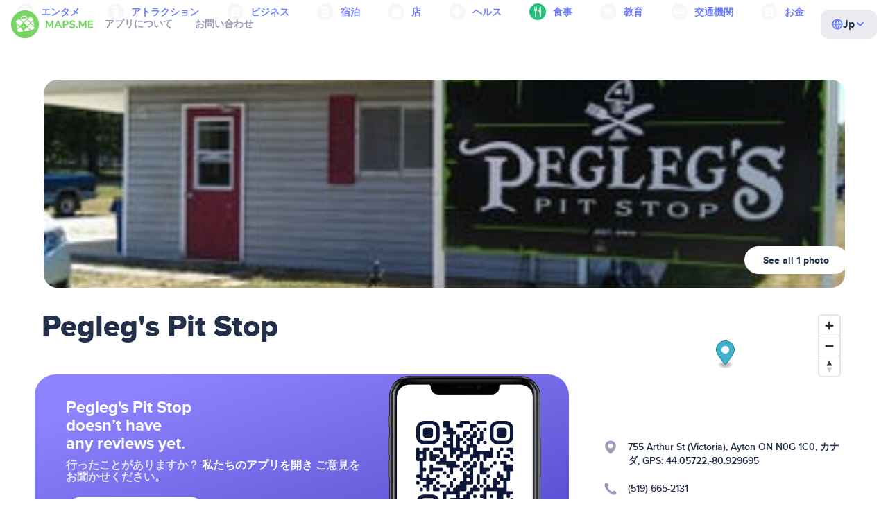

--- FILE ---
content_type: text/html;charset=UTF-8
request_url: https://ja.maps.me/catalog/food/amenity-fast_food/pegleg-s-pit-stop-4611686021423536901/
body_size: 72622
content:
<!DOCTYPE HTML>
<html>
<head>
    
    <meta http-equiv="Content-Type" content="text/html; charset=utf-8" />
    <meta
      name="viewport"
      content="width=device-width, initial-scale=1.0, maximum-scale=1.0, user-scalable=0"
    />

    <meta
      name="description"
      content="MAPS.MEでPegleg&#39;s Pit StopのレビューやカナダのAyton付近をチェックしよう - Google Android、Apple iPhone、iPad対応のオフライン地図。"
    />
    
    
    
    

    <link
      rel="apple-touch-icon"
      sizes="180x180"
      href="/img/favicon/apple-touch-icon.png"
    />
    <link
      rel="icon"
      type="image/png"
      sizes="32x32"
      href="/img/favicon/favicon-32x32.png"
    />
    <link
      rel="icon"
      type="image/png"
      sizes="16x16"
      href="/img/favicon/favicon-16x16.png"
    />
    <link rel="manifest" href="/img/favicon/site.webmanifest" />
    <link
      rel="mask-icon"
      href="/img/favicon/safari-pinned-tab.svg"
      color="#77d563"
    />
    <meta name="msapplication-TileColor" content="#00aba9" />
    <meta name="theme-color" content="#ffffff" />

    
    <title
    >ファーストフード： カナダのAyton付近のPegleg&#39;s Pit Stop： 0件のレビュー、住所、ウェブサイト - MAPS.ME</title>
    
    
    
    
    

    <!--Google-->
    <meta
      itemprop="name"
      content="MAPS.ME(MapsWithMe)は、iPhone、iPad、Android対応のオフラインで使用可能な詳細な世界地図"
    />
    <meta
      itemprop="description"
      content="MAPS.ME(MapsWithMe)は、世界を網羅したオフラインで使用な地図。アメリカ：ニューヨーク、サンフランシスコ、ワシントン。フランス：パリ。イタリア：ローマ、ヴェネツィア、リミニ。スペイン：バルセロナ、マドリード。日本、イギリス、トルコ、ロシア、インド。AndroidとiOSに対応。"
    />
    <meta itemprop="image" content="/img/logo.png" />
    <!--Twitter-->
    <meta name="twitter:card" content="summary" />
    <meta
      name="twitter:title"
      content="MAPS.ME(MapsWithMe)は、iPhone、iPad、Android対応のオフラインで使用可能な詳細な世界地図"
    />
    <meta
      name="twitter:description"
      content="MAPS.ME(MapsWithMe)は、世界を網羅したオフラインで使用な地図。アメリカ：ニューヨーク、サンフランシスコ、ワシントン。フランス：パリ。イタリア：ローマ、ヴェネツィア、リミニ。スペイン：バルセロナ、マドリード。日本、イギリス、トルコ、ロシア、インド。AndroidとiOSに対応。"
    />
    <meta name="twitter:image:src" content="/img/logo.png" />
    <!--Facebook-->
    <meta
      property="og:site_name"
      content="MAPS.ME(MapsWithMe)は、iPhone、iPad、Android対応のオフラインで使用可能な詳細な世界地図"
    />
    <meta
      property="og:description"
      content="MAPS.ME(MapsWithMe)は、世界を網羅したオフラインで使用な地図。アメリカ：ニューヨーク、サンフランシスコ、ワシントン。フランス：パリ。イタリア：ローマ、ヴェネツィア、リミニ。スペイン：バルセロナ、マドリード。日本、イギリス、トルコ、ロシア、インド。AndroidとiOSに対応。"
    />
    <meta property="og:image" content="/img/logo.png" />
    <meta
      property="og:title"
      content="MAPS.ME(MapsWithMe)は、iPhone、iPad、Android対応のオフラインで使用可能な詳細な世界地図"
    />
    <meta property="og:type" content="website" />
    <meta property="og:url" content="https://ja.maps.me" />
    <link
      rel="alternate"
      hreflang="en"
      href="https://maps.me/catalog/food/amenity-fast_food/pegleg-s-pit-stop-4611686021423536901/"
    /><link
      rel="alternate"
      hreflang="ar"
      href="https://ae.maps.me/catalog/food/amenity-fast_food/pegleg-s-pit-stop-4611686021423536901/"
    /><link
      rel="alternate"
      hreflang="pt-br"
      href="https://br.maps.me/catalog/food/amenity-fast_food/pegleg-s-pit-stop-4611686021423536901/"
    /><link
      rel="alternate"
      hreflang="fr"
      href="https://fr.maps.me/catalog/food/amenity-fast_food/pegleg-s-pit-stop-4611686021423536901/"
    /><link
      rel="alternate"
      hreflang="de"
      href="https://de.maps.me/catalog/food/amenity-fast_food/pegleg-s-pit-stop-4611686021423536901/"
    /><link
      rel="alternate"
      hreflang="it"
      href="https://it.maps.me/catalog/food/amenity-fast_food/pegleg-s-pit-stop-4611686021423536901/"
    /><link
      rel="alternate"
      hreflang="ru"
      href="https://ru.maps.me/catalog/food/amenity-fast_food/pegleg-s-pit-stop-4611686021423536901/"
    /><link
      rel="alternate"
      hreflang="zh"
      href="https://cn.maps.me/catalog/food/amenity-fast_food/pegleg-s-pit-stop-4611686021423536901/"
    /><link
      rel="alternate"
      hreflang="zf"
      href="https://zf.maps.me/catalog/food/amenity-fast_food/pegleg-s-pit-stop-4611686021423536901/"
    /><link
      rel="alternate"
      hreflang="es"
      href="https://es.maps.me/catalog/food/amenity-fast_food/pegleg-s-pit-stop-4611686021423536901/"
    /><link
      rel="alternate"
      hreflang="tr"
      href="https://tr.maps.me/catalog/food/amenity-fast_food/pegleg-s-pit-stop-4611686021423536901/"
    /><link
      rel="alternate"
      hreflang="hi"
      href="https://hi.maps.me/catalog/food/amenity-fast_food/pegleg-s-pit-stop-4611686021423536901/"
    /><link
      rel="alternate"
      hreflang="vi"
      href="https://vn.maps.me/catalog/food/amenity-fast_food/pegleg-s-pit-stop-4611686021423536901/"
    /><link
      rel="alternate"
      hreflang="ja"
      href="https://ja.maps.me/catalog/food/amenity-fast_food/pegleg-s-pit-stop-4611686021423536901/"
    /><link
      rel="alternate"
      hreflang="ko"
      href="https://ko.maps.me/catalog/food/amenity-fast_food/pegleg-s-pit-stop-4611686021423536901/"
    />
    
    <!--social end-->

    <link
      href="/css/light-theme.css"
      rel="stylesheet"
      type="text/css"
    />
    

    <link href="/css/style.css" rel="stylesheet" type="text/css" />
    <link href="/css/mobile.css" rel="stylesheet" type="text/css" />
    <link href="/css/header.css" rel="stylesheet" type="text/css" />
    <meta property="og:test" content="light" />

    <!-- Google Tag Manager -->
    <script>
      (function (w, d, s, l, i) {
        w[l] = w[l] || [];
        w[l].push({
          "gtm.start": new Date().getTime(),
          event: "gtm.js",
        });
        var f = d.getElementsByTagName(s)[0],
          j = d.createElement(s),
          dl = l != "dataLayer" ? "&l=" + l : "";
        j.async = true;
        j.src = "https://www.googletagmanager.com/gtm.js?id=" + i + dl;
        f.parentNode.insertBefore(j, f);
      })(window, document, "script", "dataLayer", "GTM-T43L9CP");
    </script>
    <!-- End Google Tag Manager -->
    <script
      src="//geoip-js.com/js/apis/geoip2/v2.1/geoip2.js"
      type="text/javascript"
    ></script>
  
    <script src="https://api.mapbox.com/mapbox-gl-js/v1.12.0/mapbox-gl.js"></script>
    <link href="https://api.mapbox.com/mapbox-gl-js/v1.12.0/mapbox-gl.css" rel="stylesheet"/>
</head>
<body class="theme-light" >
<div class="mainwrap">
    <div class="top-content">
        <header
    class="page-header"
  >
    <div class="page-header-content-wrapper">
      <div class="page-header-left-side">
        <a
          class="page-header-logo page-header-logo--long"
          href="/"
          ><img src="/img/logo-full.svg" alt="Maps.me" />
        </a>
        <a
          class="page-header-logo page-header-logo--short"
          href="/"
          ><img src="/img/logo.svg" alt="Maps.me" />
        </a>
        <div class="page-header-navigation js-page-header-navigation">
          <div
            class="page-header-languages page-header-languages--mobile js-page-header-languages-block"
          >
            <div
              class="page-header-languages-current js-page-header-languages-current"
            >
              <div>
                <img src="/img/globe.svg" />
                <div>Jp</div>
              </div>
              <img class="chevron" src="/img/chevron-up.svg" />
            </div>
            <div class="page-header-back js-page-header-languages-current">
              <img src="/img/chevron-left.svg" />
              Menu
            </div>
            <div class="page-header-languages-list">
              <a
                class="filters-check"
                href="https://maps.me/catalog/food/amenity-fast_food/pegleg-s-pit-stop-4611686021423536901/"
              >
                <span class="checkbox"></span
                ><span>English</span>
              </a><a
                class="filters-check"
                href="https://ae.maps.me/catalog/food/amenity-fast_food/pegleg-s-pit-stop-4611686021423536901/"
              >
                <span class="checkbox"></span
                ><span>Arabic</span>
              </a><a
                class="filters-check"
                href="https://br.maps.me/catalog/food/amenity-fast_food/pegleg-s-pit-stop-4611686021423536901/"
              >
                <span class="checkbox"></span
                ><span>Brazil</span>
              </a><a
                class="filters-check"
                href="https://fr.maps.me/catalog/food/amenity-fast_food/pegleg-s-pit-stop-4611686021423536901/"
              >
                <span class="checkbox"></span
                ><span>French</span>
              </a><a
                class="filters-check"
                href="https://de.maps.me/catalog/food/amenity-fast_food/pegleg-s-pit-stop-4611686021423536901/"
              >
                <span class="checkbox"></span
                ><span>German</span>
              </a><a
                class="filters-check"
                href="https://it.maps.me/catalog/food/amenity-fast_food/pegleg-s-pit-stop-4611686021423536901/"
              >
                <span class="checkbox"></span
                ><span>Italian</span>
              </a><a
                class="filters-check"
                href="https://ru.maps.me/catalog/food/amenity-fast_food/pegleg-s-pit-stop-4611686021423536901/"
              >
                <span class="checkbox"></span
                ><span>Russian</span>
              </a><a
                class="filters-check"
                href="https://cn.maps.me/catalog/food/amenity-fast_food/pegleg-s-pit-stop-4611686021423536901/"
              >
                <span class="checkbox"></span
                ><span>Simplified China</span>
              </a><a
                class="filters-check"
                href="https://zf.maps.me/catalog/food/amenity-fast_food/pegleg-s-pit-stop-4611686021423536901/"
              >
                <span class="checkbox"></span
                ><span>Traditional China</span>
              </a><a
                class="filters-check"
                href="https://es.maps.me/catalog/food/amenity-fast_food/pegleg-s-pit-stop-4611686021423536901/"
              >
                <span class="checkbox"></span
                ><span>Spanish</span>
              </a><a
                class="filters-check"
                href="https://tr.maps.me/catalog/food/amenity-fast_food/pegleg-s-pit-stop-4611686021423536901/"
              >
                <span class="checkbox"></span
                ><span>Turkey</span>
              </a><a
                class="filters-check"
                href="https://hi.maps.me/catalog/food/amenity-fast_food/pegleg-s-pit-stop-4611686021423536901/"
              >
                <span class="checkbox"></span
                ><span>India</span>
              </a><a
                class="filters-check"
                href="https://vn.maps.me/catalog/food/amenity-fast_food/pegleg-s-pit-stop-4611686021423536901/"
              >
                <span class="checkbox"></span
                ><span>Vietnam</span>
              </a><a
                class="filters-check active"
                href="https://ja.maps.me/catalog/food/amenity-fast_food/pegleg-s-pit-stop-4611686021423536901/"
              >
                <span class="checkbox"></span
                ><span>Japanese</span>
              </a><a
                class="filters-check"
                href="https://ko.maps.me/catalog/food/amenity-fast_food/pegleg-s-pit-stop-4611686021423536901/"
              >
                <span class="checkbox"></span
                ><span>Korean</span>
              </a>
            </div>
          </div>
          <ul class="js-navigation-list">
            <li
            >
              <a
                class="link"
                href="/app/"
                >アプリについて</a
              >
              <img src="/img/chevron-nav.svg" />
            </li>
            <li
            >
              <a
                class="link"
                href="/contacts/"
                >お問い合わせ</a
              >
              <img src="/img/chevron-nav.svg" />
            </li>
          </ul>
        </div>
      </div>

      <div
        class="page-header-languages js-page-header-languages-block"
      >
        <div
          class="page-header-languages-current js-page-header-languages-current"
        >
          <img src="/img/globe.svg" />
          <div>Jp</div>
          <img class="chevron" src="/img/chevron-up.svg" />
        </div>

        <div class="page-header-languages-list">
          <a
            class="filters-check"
            href="https://maps.me/catalog/food/amenity-fast_food/pegleg-s-pit-stop-4611686021423536901/"
          >
            <span class="checkbox"></span
            ><span>English</span>
          </a><a
            class="filters-check"
            href="https://ae.maps.me/catalog/food/amenity-fast_food/pegleg-s-pit-stop-4611686021423536901/"
          >
            <span class="checkbox"></span
            ><span>Arabic</span>
          </a><a
            class="filters-check"
            href="https://br.maps.me/catalog/food/amenity-fast_food/pegleg-s-pit-stop-4611686021423536901/"
          >
            <span class="checkbox"></span
            ><span>Brazil</span>
          </a><a
            class="filters-check"
            href="https://fr.maps.me/catalog/food/amenity-fast_food/pegleg-s-pit-stop-4611686021423536901/"
          >
            <span class="checkbox"></span
            ><span>French</span>
          </a><a
            class="filters-check"
            href="https://de.maps.me/catalog/food/amenity-fast_food/pegleg-s-pit-stop-4611686021423536901/"
          >
            <span class="checkbox"></span
            ><span>German</span>
          </a><a
            class="filters-check"
            href="https://it.maps.me/catalog/food/amenity-fast_food/pegleg-s-pit-stop-4611686021423536901/"
          >
            <span class="checkbox"></span
            ><span>Italian</span>
          </a><a
            class="filters-check"
            href="https://ru.maps.me/catalog/food/amenity-fast_food/pegleg-s-pit-stop-4611686021423536901/"
          >
            <span class="checkbox"></span
            ><span>Russian</span>
          </a><a
            class="filters-check"
            href="https://cn.maps.me/catalog/food/amenity-fast_food/pegleg-s-pit-stop-4611686021423536901/"
          >
            <span class="checkbox"></span
            ><span>Simplified China</span>
          </a><a
            class="filters-check"
            href="https://zf.maps.me/catalog/food/amenity-fast_food/pegleg-s-pit-stop-4611686021423536901/"
          >
            <span class="checkbox"></span
            ><span>Traditional China</span>
          </a><a
            class="filters-check"
            href="https://es.maps.me/catalog/food/amenity-fast_food/pegleg-s-pit-stop-4611686021423536901/"
          >
            <span class="checkbox"></span
            ><span>Spanish</span>
          </a><a
            class="filters-check"
            href="https://tr.maps.me/catalog/food/amenity-fast_food/pegleg-s-pit-stop-4611686021423536901/"
          >
            <span class="checkbox"></span
            ><span>Turkey</span>
          </a><a
            class="filters-check"
            href="https://hi.maps.me/catalog/food/amenity-fast_food/pegleg-s-pit-stop-4611686021423536901/"
          >
            <span class="checkbox"></span
            ><span>India</span>
          </a><a
            class="filters-check"
            href="https://vn.maps.me/catalog/food/amenity-fast_food/pegleg-s-pit-stop-4611686021423536901/"
          >
            <span class="checkbox"></span
            ><span>Vietnam</span>
          </a><a
            class="filters-check active"
            href="https://ja.maps.me/catalog/food/amenity-fast_food/pegleg-s-pit-stop-4611686021423536901/"
          >
            <span class="checkbox"></span
            ><span>Japanese</span>
          </a><a
            class="filters-check"
            href="https://ko.maps.me/catalog/food/amenity-fast_food/pegleg-s-pit-stop-4611686021423536901/"
          >
            <span class="checkbox"></span
            ><span>Korean</span>
          </a>
        </div>
      </div>

      <div class="mobile-menu-button js-mobile-menu-button">
        <img
          class="mobile-menu-image--burger"
          src="/img/burger.svg"
          alt="Maps.me"
        />
        <img
          class="mobile-menu-image--cross"
          src="/img/burger-close.svg"
          alt="Maps.me"
        />
      </div>
    </div>
    <div class="snackbar-error" id="error-alert">
      <div class="snackbar-error-text-container" variant="error"><span class="snackbar-error-text">This section is not available yet</span></div>
      <div class="snackbar-error-icon"><svg width="24" height="24" viewBox="0 0 24 24" fill="none" xmlns="http://www.w3.org/2000/svg"><path d="M12 22C9.34711 22.0024 6.80218 20.9496 4.9263 19.0737C3.05042 17.1978 1.99762 14.6529 2 12V11.8C2.08179 7.79223 4.5478 4.22016 8.26637 2.72307C11.9849 1.22597 16.2381 2.0929 19.074 4.92601C21.9365 7.78609 22.7932 12.0893 21.2443 15.8276C19.6955 19.5659 16.0465 22.0024 12 22ZM12 13.41L13.885 15.295C14.2744 15.6844 14.9056 15.6844 15.295 15.295C15.6844 14.9056 15.6844 14.2744 15.295 13.885L13.41 12L15.295 10.115C15.6844 9.72565 15.6844 9.09437 15.295 8.70501C14.9056 8.31565 14.2744 8.31565 13.885 8.70501L12 10.59L10.115 8.70501C9.72565 8.31565 9.09437 8.31565 8.70501 8.70501C8.31565 9.09437 8.31565 9.72565 8.70501 10.115L10.59 12L8.70508 13.8849C8.31568 14.2743 8.31568 14.9057 8.70508 15.2951C9.09442 15.6844 9.72566 15.6845 10.1151 15.2952L12 13.411V13.41Z" fill="white"></path></svg></div>
    </div>
  </header>
        <!-- end .header-->
        <div class="top-categories">
    <div class="container">
        <div class="swiper-container">
            <div class="swiper-wrapper">
                <div class="swiper-slide">
                    <div class="menu-category js_open_block"
                         style="--color: #319CFF">
                        <div class="menu-category-head link"> <span class="pic">
                                                                           <img src="/img/categories/entertainment-7d60ce76e86377e2fc948d0865602163.svg"
                                                                                width="24" height="24" alt=""/>
                                                                            </span><a href="/catalog/recreation/">エンタメ</a>
                        </div>
                        <!-- end .menu-category-head-->
                        <div class="popup">
                            <div class="popup-scroll">
                                <div class="popup-ind">
                                    <ul>
                                        <li>
                                            <a href="/catalog/recreation/sport-athletics/">ジム</a>
                                        </li>
                                        <li>
                                            <a href="/catalog/recreation/sport-basketball/">バスケットボール場</a>
                                        </li>
                                        <li>
                                            <a href="/catalog/recreation/amenity-casino/">カジノ</a>
                                        </li>
                                        <li>
                                            <a href="/catalog/recreation/amenity-cinema/">映画館</a>
                                        </li>
                                        <li>
                                            <a href="/catalog/recreation/leisure-fitness_centre/">フィットネスクラブ</a>
                                        </li>
                                        <li>
                                            <a href="/catalog/recreation/sport-football/">サッカー場</a>
                                        </li>
                                        <li>
                                            <a href="/catalog/recreation/amenity-library/">図書館</a>
                                        </li>
                                        <li>
                                            <a href="/catalog/recreation/sport-multi/">スポーツグラウンド</a>
                                        </li>
                                        <li>
                                            <a href="/catalog/recreation/amenity-nightclub/">ナイトクラブ</a>
                                        </li>
                                        <li>
                                            <a href="/catalog/recreation/leisure-park/">公園</a>
                                        </li>
                                        <li>
                                            <a href="/catalog/recreation/man_made-pier/">埠頭</a>
                                        </li>
                                        <li>
                                            <a href="/catalog/recreation/leisure-sauna/">サウナ</a>
                                        </li>
                                        <li>
                                            <a href="/catalog/recreation/leisure-stadium/">スタジアム</a>
                                        </li>
                                        <li>
                                            <a href="/catalog/recreation/leisure-swimming_pool/">プール</a>
                                        </li>
                                        <li>
                                            <a href="/catalog/recreation/amenity-theatre/">劇場</a>
                                        </li>
                                        <li>
                                            <a href="/catalog/recreation/leisure-water_park/">ウォーターパーク</a>
                                        </li>
                                        <li>
                                            <a href="/catalog/recreation/tourism-zoo/">動物園</a>
                                        </li>
                                    </ul>
                                </div>
                                <!-- end .popup-ind-->
                            </div>
                            <!-- end .popup-scroll-->
                            <div class="popup-arr"></div>
                        </div>
                        <!-- end .popup-->
                    </div>
                    <!-- end .menu-category-->
                </div>
                <div class="swiper-slide">
                    <div class="menu-category js_open_block"
                         style="--color: #AF63BC">
                        <div class="menu-category-head link"> <span class="pic">
                                                                           <img src="/img/categories/attractions-86345dd157fbd2a77d6e6ec71715c2bc.svg"
                                                                                width="24" height="24" alt=""/>
                                                                            </span><a href="/catalog/attractions/">アトラクション</a>
                        </div>
                        <!-- end .menu-category-head-->
                        <div class="popup">
                            <div class="popup-scroll">
                                <div class="popup-ind">
                                    <ul>
                                        <li>
                                            <a href="/catalog/attractions/tourism-attraction/">アトラクション</a>
                                        </li>
                                        <li>
                                            <a href="/catalog/attractions/historic-castle/">城</a>
                                        </li>
                                        <li>
                                            <a href="/catalog/attractions/amenity-place_of_worship-christian/">教会</a>
                                        </li>
                                        <li>
                                            <a href="/catalog/attractions/historic-memorial/">記念碑</a>
                                        </li>
                                        <li>
                                            <a href="/catalog/attractions/historic-monument/">モニュメント</a>
                                        </li>
                                        <li>
                                            <a href="/catalog/attractions/amenity-place_of_worship-muslim/">Mosque</a>
                                        </li>
                                        <li>
                                            <a href="/catalog/attractions/tourism-museum/">美術館・博物館</a>
                                        </li>
                                        <li>
                                            <a href="/catalog/attractions/amenity-place_of_worship-jewish/">シナゴーグ</a>
                                        </li>
                                        <li>
                                            <a href="/catalog/attractions/amenity-place_of_worship-taoist/">寺院</a>
                                        </li>
                                        <li>
                                            <a href="/catalog/attractions/historic-tomb/">墓</a>
                                        </li>
                                        <li>
                                            <a href="/catalog/attractions/tourism-viewpoint/">観光スポット</a>
                                        </li>
                                        <li>
                                            <a href="/catalog/attractions/historic-wayside_shrine/">辻堂</a>
                                        </li>
                                    </ul>
                                </div>
                                <!-- end .popup-ind-->
                            </div>
                            <!-- end .popup-scroll-->
                            <div class="popup-arr"></div>
                        </div>
                        <!-- end .popup-->
                    </div>
                    <!-- end .menu-category-->
                </div>
                <div class="swiper-slide">
                    <div class="menu-category js_open_block"
                         style="--color: #5D36B0">
                        <div class="menu-category-head link"> <span class="pic">
                                                                           <img src="/img/categories/business-b610e905c38c339acb539c8a6bb3a4c7.svg"
                                                                                width="24" height="24" alt=""/>
                                                                            </span><a href="/catalog/business/">ビジネス</a>
                        </div>
                        <!-- end .menu-category-head-->
                        <div class="popup">
                            <div class="popup-scroll">
                                <div class="popup-ind">
                                    <ul>
                                        <li>
                                            <a href="/catalog/business/shop-car_parts/">カーパーツ</a>
                                        </li>
                                        <li>
                                            <a href="/catalog/business/shop-car/">車屋</a>
                                        </li>
                                        <li>
                                            <a href="/catalog/business/amenity-car_wash/">洗車</a>
                                        </li>
                                        <li>
                                            <a href="/catalog/business/office-company/">会社</a>
                                        </li>
                                        <li>
                                            <a href="/catalog/business/shop-dry_cleaning/">ドライクリーニング</a>
                                        </li>
                                        <li>
                                            <a href="/catalog/business/shop-hairdresser/">美容院</a>
                                        </li>
                                        <li>
                                            <a href="/catalog/business/shop-laundry/">コインランドリー</a>
                                        </li>
                                        <li>
                                            <a href="/catalog/business/office-lawyer/">弁護士</a>
                                        </li>
                                        <li>
                                            <a href="/catalog/business/shop-optician/">眼鏡屋</a>
                                        </li>
                                        <li>
                                            <a href="/catalog/business/shop-car_repair-tyres/">タイヤ修理</a>
                                        </li>
                                    </ul>
                                </div>
                                <!-- end .popup-ind-->
                            </div>
                            <!-- end .popup-scroll-->
                            <div class="popup-arr"></div>
                        </div>
                        <!-- end .popup-->
                    </div>
                    <!-- end .menu-category-->
                </div>
                <div class="swiper-slide">
                    <div class="menu-category js_open_block"
                         style="--color: #6F4ADA">
                        <div class="menu-category-head link"> <span class="pic">
                                                                           <img src="/img/categories/lodging-3101fa6373c6a4ce946195c82f9a8b7d.svg"
                                                                                width="24" height="24" alt=""/>
                                                                            </span><a href="/catalog/lodging/">宿泊</a>
                        </div>
                        <!-- end .menu-category-head-->
                        <div class="popup">
                            <div class="popup-scroll">
                                <div class="popup-ind">
                                    <ul>
                                        <li>
                                            <a href="/catalog/lodging/tourism-apartment/">アパート</a>
                                        </li>
                                        <li>
                                            <a href="/catalog/lodging/tourism-camp_site/">キャンプ</a>
                                        </li>
                                        <li>
                                            <a href="/catalog/lodging/tourism-guest_house/">ゲストハウス</a>
                                        </li>
                                        <li>
                                            <a href="/catalog/lodging/tourism-hostel/">ホステル</a>
                                        </li>
                                        <li>
                                            <a href="/catalog/lodging/tourism-hotel/">ホテル</a>
                                        </li>
                                        <li>
                                            <a href="/catalog/lodging/tourism-motel/">モーテル</a>
                                        </li>
                                    </ul>
                                </div>
                                <!-- end .popup-ind-->
                            </div>
                            <!-- end .popup-scroll-->
                            <div class="popup-arr"></div>
                        </div>
                        <!-- end .popup-->
                    </div>
                    <!-- end .menu-category-->
                </div>
                <div class="swiper-slide">
                    <div class="menu-category js_open_block"
                         style="--color: #999CB8">
                        <div class="menu-category-head link"> <span class="pic">
                                                                           <img src="/img/categories/shops-5aea0688e2b2c67948d3fe515282b853.svg"
                                                                                width="24" height="24" alt=""/>
                                                                            </span><a href="/catalog/shops/">店</a>
                        </div>
                        <!-- end .menu-category-head-->
                        <div class="popup">
                            <div class="popup-scroll">
                                <div class="popup-ind">
                                    <ul>
                                        <li>
                                            <a href="/catalog/shops/shop-bakery/">パン屋</a>
                                        </li>
                                        <li>
                                            <a href="/catalog/shops/shop-beauty/">化粧品店</a>
                                        </li>
                                        <li>
                                            <a href="/catalog/shops/shop-books/">本屋</a>
                                        </li>
                                        <li>
                                            <a href="/catalog/shops/shop-butcher/">肉屋</a>
                                        </li>
                                        <li>
                                            <a href="/catalog/shops/shop-chemist/">薬局</a>
                                        </li>
                                        <li>
                                            <a href="/catalog/shops/shop-clothes/">アパレルショップ</a>
                                        </li>
                                        <li>
                                            <a href="/catalog/shops/shop-computer/">パソコンショップ</a>
                                        </li>
                                        <li>
                                            <a href="/catalog/shops/shop-department_store/">デパート</a>
                                        </li>
                                        <li>
                                            <a href="/catalog/shops/shop-florist/">花屋</a>
                                        </li>
                                        <li>
                                            <a href="/catalog/shops/shop-furniture/">家具屋</a>
                                        </li>
                                        <li>
                                            <a href="/catalog/shops/shop-gift/">土産屋</a>
                                        </li>
                                        <li>
                                            <a href="/catalog/shops/shop-hardware/">ホームセンター</a>
                                        </li>
                                        <li>
                                            <a href="/catalog/shops/shop-jewelry/">宝飾品店</a>
                                        </li>
                                        <li>
                                            <a href="/catalog/shops/shop-kiosk/">キオスク</a>
                                        </li>
                                        <li>
                                            <a href="/catalog/shops/shop-alcohol/">酒店</a>
                                        </li>
                                        <li>
                                            <a href="/catalog/shops/shop-mall/">ショッピングモール</a>
                                        </li>
                                        <li>
                                            <a href="/catalog/shops/amenity-marketplace/">市場</a>
                                        </li>
                                        <li>
                                            <a href="/catalog/shops/shop-pet/">ペットショップ</a>
                                        </li>
                                        <li>
                                            <a href="/catalog/shops/shop-photo/">写真屋</a>
                                        </li>
                                        <li>
                                            <a href="/catalog/shops/shop-shoes/">靴屋</a>
                                        </li>
                                        <li>
                                            <a href="/catalog/shops/shop-sports/">スポーツ用品店</a>
                                        </li>
                                        <li>
                                            <a href="/catalog/shops/shop-supermarket/">スーパー</a>
                                        </li>
                                        <li>
                                            <a href="/catalog/shops/shop-confectionery/">スイーツショップ</a>
                                        </li>
                                        <li>
                                            <a href="/catalog/shops/shop-ticket/">チケットショップ</a>
                                        </li>
                                        <li>
                                            <a href="/catalog/shops/shop-toys/">おもちゃ屋</a>
                                        </li>
                                        <li>
                                            <a href="/catalog/shops/shop-wine/">ワインショップ</a>
                                        </li>
                                    </ul>
                                </div>
                                <!-- end .popup-ind-->
                            </div>
                            <!-- end .popup-scroll-->
                            <div class="popup-arr"></div>
                        </div>
                        <!-- end .popup-->
                    </div>
                    <!-- end .menu-category-->
                </div>
                <div class="swiper-slide">
                    <div class="menu-category js_open_block"
                         style="--color: #28DBBB">
                        <div class="menu-category-head link"> <span class="pic">
                                                                           <img src="/img/categories/health-a5112ec65e5c888fae2e25462a5ecb0d.svg"
                                                                                width="24" height="24" alt=""/>
                                                                            </span><a href="/catalog/health/">ヘルス</a>
                        </div>
                        <!-- end .menu-category-head-->
                        <div class="popup">
                            <div class="popup-scroll">
                                <div class="popup-ind">
                                    <ul>
                                        <li>
                                            <a href="/catalog/health/amenity-clinic/">クリニック</a>
                                        </li>
                                        <li>
                                            <a href="/catalog/health/amenity-dentist/">歯医者</a>
                                        </li>
                                        <li>
                                            <a href="/catalog/health/amenity-doctors/">医者</a>
                                        </li>
                                        <li>
                                            <a href="/catalog/health/amenity-hospital/">病院</a>
                                        </li>
                                        <li>
                                            <a href="/catalog/health/amenity-pharmacy/">ドラッグストア</a>
                                        </li>
                                        <li>
                                            <a href="/catalog/health/amenity-veterinary/">獣医</a>
                                        </li>
                                    </ul>
                                </div>
                                <!-- end .popup-ind-->
                            </div>
                            <!-- end .popup-scroll-->
                            <div class="popup-arr"></div>
                        </div>
                        <!-- end .popup-->
                    </div>
                    <!-- end .menu-category-->
                </div>
                <div class="swiper-slide active">
                    <div class="menu-category active js_open_block"
                         style="--color: #24C17D">
                        <div class="menu-category-head link"> <span class="pic">
                                                                           <img src="/img/categories/food-482840d98888ee6d80d9694d22bec315.svg"
                                                                                width="24" height="24" alt=""/>
                                                                            </span><a href="/catalog/food/">食事</a>
                        </div>
                        <!-- end .menu-category-head-->
                        <div class="popup">
                            <div class="popup-scroll">
                                <div class="popup-ind">
                                    <ul>
                                        <li>
                                            <a href="/catalog/food/amenity-bar/">バー</a>
                                        </li>
                                        <li>
                                            <a href="/catalog/food/amenity-cafe/">カフェ</a>
                                        </li>
                                        <li>
                                            <a href="/catalog/food/amenity-fast_food/">ファーストフード</a>
                                        </li>
                                        <li>
                                            <a href="/catalog/food/amenity-pub/">パブ</a>
                                        </li>
                                        <li>
                                            <a href="/catalog/food/amenity-restaurant/">レストラン</a>
                                        </li>
                                    </ul>
                                </div>
                                <!-- end .popup-ind-->
                            </div>
                            <!-- end .popup-scroll-->
                            <div class="popup-arr"></div>
                        </div>
                        <!-- end .popup-->
                    </div>
                    <!-- end .menu-category-->
                </div>
                <div class="swiper-slide">
                    <div class="menu-category js_open_block"
                         style="--color: #1F9983">
                        <div class="menu-category-head link"> <span class="pic">
                                                                           <img src="/img/categories/education-6eeba8b3633828a2bc8a5e5849e3b374.svg"
                                                                                width="24" height="24" alt=""/>
                                                                            </span><a href="/catalog/education/">教育</a>
                        </div>
                        <!-- end .menu-category-head-->
                        <div class="popup">
                            <div class="popup-scroll">
                                <div class="popup-ind">
                                    <ul>
                                        <li>
                                            <a href="/catalog/education/amenity-college/">カレッジ</a>
                                        </li>
                                        <li>
                                            <a href="/catalog/education/amenity-kindergarten/">幼稚園</a>
                                        </li>
                                        <li>
                                            <a href="/catalog/education/amenity-school/">学校</a>
                                        </li>
                                        <li>
                                            <a href="/catalog/education/amenity-university/">大学</a>
                                        </li>
                                    </ul>
                                </div>
                                <!-- end .popup-ind-->
                            </div>
                            <!-- end .popup-scroll-->
                            <div class="popup-arr"></div>
                        </div>
                        <!-- end .popup-->
                    </div>
                    <!-- end .menu-category-->
                </div>
                <div class="swiper-slide">
                    <div class="menu-category js_open_block"
                         style="--color: #FB4D6D">
                        <div class="menu-category-head link"> <span class="pic">
                                                                           <img src="/img/categories/transport-5f3701dbe5fcb3435103f1d33304467b.svg"
                                                                                width="24" height="24" alt=""/>
                                                                            </span><a href="/catalog/transport/">交通機関</a>
                        </div>
                        <!-- end .menu-category-head-->
                        <div class="popup">
                            <div class="popup-scroll">
                                <div class="popup-ind">
                                    <ul>
                                        <li>
                                            <a href="/catalog/transport/aeroway-aerodrome/">空港</a>
                                        </li>
                                        <li>
                                            <a href="/catalog/transport/amenity-bus_station/">バス停</a>
                                        </li>
                                        <li>
                                            <a href="/catalog/transport/amenity-car_rental/">レンタカー</a>
                                        </li>
                                        <li>
                                            <a href="/catalog/transport/amenity-car_sharing/">カーシェアリング</a>
                                        </li>
                                        <li>
                                            <a href="/catalog/transport/amenity-fuel/">ガソリンスタンド</a>
                                        </li>
                                        <li>
                                            <a href="/catalog/transport/amenity-parking/">駐車場</a>
                                        </li>
                                        <li>
                                            <a href="/catalog/transport/railway-subway_entrance/">地下鉄</a>
                                        </li>
                                        <li>
                                            <a href="/catalog/transport/amenity-taxi/">タクシー</a>
                                        </li>
                                        <li>
                                            <a href="/catalog/transport/railway-station/">駅</a>
                                        </li>
                                    </ul>
                                </div>
                                <!-- end .popup-ind-->
                            </div>
                            <!-- end .popup-scroll-->
                            <div class="popup-arr"></div>
                        </div>
                        <!-- end .popup-->
                    </div>
                    <!-- end .menu-category-->
                </div>
                <div class="swiper-slide">
                    <div class="menu-category js_open_block"
                         style="--color: #82C3FF">
                        <div class="menu-category-head link"> <span class="pic">
                                                                           <img src="/img/categories/finance-b610e905c38c339acb539c8a6bb3a4c7.svg"
                                                                                width="24" height="24" alt=""/>
                                                                            </span><a href="/catalog/finance/">お金</a>
                        </div>
                        <!-- end .menu-category-head-->
                        <div class="popup">
                            <div class="popup-scroll">
                                <div class="popup-ind">
                                    <ul>
                                        <li>
                                            <a href="/catalog/finance/amenity-atm/">ATM</a>
                                        </li>
                                        <li>
                                            <a href="/catalog/finance/amenity-bank/">銀行</a>
                                        </li>
                                        <li>
                                            <a href="/catalog/finance/amenity-post_office/">郵便局</a>
                                        </li>
                                    </ul>
                                </div>
                                <!-- end .popup-ind-->
                            </div>
                            <!-- end .popup-scroll-->
                            <div class="popup-arr"></div>
                        </div>
                        <!-- end .popup-->
                    </div>
                    <!-- end .menu-category-->
                </div>
                <!-- end .swiper-slide-->
            </div>
            <!-- end .swiper-wrapper-->
        </div>
        <!-- end .swiper-container-->
    </div>
    <!-- end .container-->
</div>
        <!-- end .tаop-categories-->
    </div>
    <!-- end .top-content-->
    <div class="content">
        <div class="top-content-place with-cat"></div>
        <div class="place-photos">
            <div class="swiper-container">
                <div class="swiper-wrapper">
                    <div class="swiper-slide">
                        <a class="gallery-link gallery-link-index"
                           href="/poi/4fef44a6e4b0203e0a65dfa9/gallery">
                            <img src="https://fastly.4sqi.net/img/general/320x240/9TSTIzar3lDMfYS6eU5b6BR8SYfORGCqKswa82A0Xz8.jpg" width="720" height="600" alt=""/>
                        </a>
                    </div>
                </div>
                <!-- end .swiper-wrapper-->
            </div>
            <!-- end .swiper-container-->
            <div class="container max1">
                <a class="btn btn-white-dark bold gallery-link"
                   href="/poi/4fef44a6e4b0203e0a65dfa9/gallery">See all 1 photo</a>
            </div>
            <!-- end .container-->
        </div>
        <!-- end .place-photos-->
        <div class="content-section">
            <div class="container max1">
                <section class="place-grid">
                    <header class="place-head">
                        <div class="l">
                            <h1>Pegleg&#39;s Pit Stop</h1>
                            
                            <div class="info-reviews">
                                
                                <!-- end .stars-->
                                
                            </div>
                            <!-- end .info-reviews-->
                        </div>
                        <!-- end .l-->
                        
                        <!-- end .r-->
                    </header>
                    <!-- end .place-head-->
                    
                    <!-- end .place-body-->

                    <div class="place-body place-body-top">
                        <div class="app-block">
                            <div class="doggo"><img src="/img/doggo.png" width="768" height="1048" alt=""/></div>
                            <div class="text">
                                <div class="big">
                                    <span>Pegleg's Pit Stop <br> doesn’t have <br> any reviews yet.</span>
                                </div>
                                <span>行ったことがありますか？</span>
                                <a href="#">私たちのアプリを開き</a>
                                <span>ご意見をお聞かせください。</span>
                                <div class="for-btn">
                                    <a class="btn btn-white-dark bold" href="/#download">MAPS.MEをダウンロード</a>
                                </div>
                                <!-- end .for-btn-->
                            </div>
                            <!-- end .text-->
                            <div class="qr"><a href="/download-app/"><img src="/img/qr-tel.png" width="880"
                                                                                height="1000" alt=""/></a>
                            </div>
                            <!-- end .qr-->
                        </div>
                        <!-- end .app-block-->
                    </div>

                    
                    <!-- end .place-body-->
                    <div class="place-info place-info-top">
                        <div class="place-map-link" id="map"></div>
                        <!-- end .place-map-link-->
                        <ul class="place-main-info">
                            <li>
                                <div class="pic">
                                    <svg width="20" height="20">
                                        <use xlink:href="/img/sprite.svg#pin-20"></use>
                                    </svg>
                                </div>
                                <span>755 Arthur St (Victoria), Ayton ON N0G 1C0, カナダ, GPS: 44.05722,-80.929695</span>
                            </li>
                            <li>
                                <div class="pic">
                                    <svg width="20" height="20">
                                        <use xlink:href="/img/sprite.svg#phone-20"></use>
                                    </svg>
                                </div>
                                <a href="tel:(519) 665-2131">(519) 665-2131</a>
                            </li>
                            
                            
                            
                        </ul>
                        <!-- end .place-main-info-->
                    </div>
                    <!-- end .place-info-->

                    <div class="place-info place-info-bottom">
                        <aside class="place-additional">
                            <div class="place-tabs-slider js_tabs">
                                <div class="swiper-container">
                                    <div class="swiper-wrapper">
                                        <div class="swiper-slide">
                                            <div class="link active" data-tab="#tab-say">People say about this place</div>
                                        </div>
                                        <!-- end .swiper-slide-->
                                        <div class="swiper-slide">
                                            <div class="link" data-tab="#tab-feat"> Features</div>
                                        </div>
                                        <!-- end .swiper-slide-->
                                        
                                        <!-- end .swiper-slide-->
                                        
                                        <!-- end .swiper-slide-->
                                        <div class="swiper-slide">
                                            <div class="link" data-tab="#tab-mor"> More in Barcelona</div>
                                        </div>
                                        <!-- end .swiper-slide-->
                                        <div class="swiper-slide">
                                            <div class="link" data-tab="#tab-mpl"> Cafes in Barcelona with features
                                            </div>
                                        </div>
                                        <!-- end .swiper-slide-->
                                        <div class="swiper-slide">
                                            <div class="link" data-tab="#tab-tre"> Trending places</div>
                                        </div>
                                        <!-- end .swiper-slide-->
                                    </div>
                                    <!-- end .swiper-wrapper-->
                                </div>
                                <!-- end .swiper-container-->
                            </div>
                            <!-- end .place-tabs-slider-->

                            
                            <!-- end .place-tabs-section-->
                            <div class="place-tabs-section" id="tab-feat">
                                <h3 class="title-20">Features</h3>
                                <ul class="tags-big">
                                    <li>
                                        <div class="btn btn-lightblue not-a-link">価格</div>
                                    </li>
                                </ul>
                                <!-- end .tags-big-->
                            </div>
                            <!-- end .place-tabs-section-->
                            
                            <!-- end .place-tabs-section-->
                            <div class="place-tabs-section" id="tab-gui2">
                                <h3 class="title-20">ガイドでフィーチャーされています</h3>
                                <ul class="links-list">
                                    <li>
                                        <a href="/catalog/food/amenity-fast_food/canada/ayton-309568208/">ファーストフード 近く Ayton</a></li>
                                </ul>
                                <!-- end .links-list-->
                            </div>
                            <!-- end .place-tabs-section-->
                            <div class="place-tabs-section" id="tab-mor">
                                <h3 class="title-20">他のここのスポット Ayton</h3>
                                <ul class="links-list">
                                    <li>
                                        <a href="/catalog/finance/amenity-atm/canada/ayton-309568208/">ATM 近く Ayton</a>
                                    </li>
                                    <li>
                                        <a href="/catalog/education/amenity-school/canada/ayton-309568208/">学校 近く Ayton</a>
                                    </li>
                                </ul>
                                <!-- end .links-list-->
                            </div>
                            <!-- end .place-tabs-section-->
                            <div class="place-tabs-section" id="tab-mpl">
                                <h3 class="title-20">他の都市のファーストフードをさらに表示</h3>
                                <ul class="links-list">
                                    <li>
                                        <a href="/catalog/food/amenity-fast_food/canada/ayton-309568208/">ファーストフード 近く Ciudad Valles</a>
                                    </li>
                                    <li>
                                        <a href="/catalog/food/amenity-fast_food/canada/ayton-309568208/">ファーストフード 近く Guéthary</a>
                                    </li>
                                    <!-- end .links-list-->
                            </div>
                            <!-- end .place-tabs-section-->
                            <div class="place-tabs-section" id="tab-tre">
                                <h3 class="title-20">流行スポット</h3>
                                <ul class="links-list">
                                    <li>
                                        <a href="/catalog/shops/shop-supermarket/belarus/hoyniki-242978977/">スーパーマーケット 近く コイニキ</a>
                                    </li>
                                    <li>
                                        <a href="/catalog/food/amenity-fast_food/espana/minas-de-riotinto-1277643659/">ファストフード 近く Minas de Riotinto</a>
                                    </li>
                                    <li>
                                        <a href="/catalog/attractions/amenity-place_of_worship-christian/ellada/helydoreo-1765500566/">教会 近く Χελυδόρεο</a>
                                    </li>
                                </ul>
                                <!-- end .links-list-->
                            </div>
                            <!-- end .place-tabs-section-->
                        </aside>
                        <!-- end .place-additional-->
                    </div>
                    <!-- end .place-info-->
                </section>
                <!-- end .place-grid-->
            </div>
            <!-- end .container-->

            <div class="more-section">
                <div class="container max2">
                    
                    <div class="slider-places-big">
                        <div class="swiper-container">
                            <div class="swiper-wrapper">
                                
                                <!-- end .swiper-slide-->
                            </div>
                            <!-- end .swiper-wrapper-->
                        </div>
                        <!-- end .swiper-container-->
                    </div>
                    <!-- end .slider-places-big-->
                    <h2 class="title-24">Nearby</h2>
                    <div class="slider-places-big">
                        <div class="swiper-container">
                            <div class="swiper-wrapper">
                                <div class="swiper-slide">
                                    <a class="card-vert"
                                       href="/catalog/food/amenity-fast_food/pegleg-s-pit-stop-4611686021423536901">
                                        <div class="photo"><img
                                                src="https://fastly.4sqi.net/img/general/320x240/9TSTIzar3lDMfYS6eU5b6BR8SYfORGCqKswa82A0Xz8.jpg"
                                                width="481" height="481" alt=""/>
                                            
                                            <!-- end .info-stars-->
                                        </div>
                                        <!-- end .photo-->
                                        <div class="info">
                                            <div class="name">Pegleg&#39;s Pit Stop</div>
                                            <div>
                                                <span class="gray">ファーストフード店</span>
                                                <span class="gray"></span>
                                            </div>
                                            <div class="info-place">
                                                <span class="pic">
                                                    <svg width="15" height="15">
                                                            <use xlink:href="/img/sprite.svg#pin-20"></use>
                                                    </svg>
                                                </span>
                                                <span>755 Arthur St</span>
                                            </div>
                                            <!-- end .info-place-->
                                        </div>
                                        <!-- end .info-->
                                    </a>
                                    <!-- end .card-vert-->
                                </div>
                                <!-- end .swiper-slide-->
                            </div>
                            <!-- end .swiper-wrapper-->
                        </div>
                        <!-- end .swiper-container-->
                    </div>
                    <!-- end .slider-places-big-->
                </div>
                <!-- end .container-->
            </div>
            <!-- end .more-section-->
        </div>
        <!-- end .content-section-->
    </div>
    <!-- end .content-->
    <div class="bottom-content">
        <div class="breadcrumbs">
            <div class="container">
                <div class="grid">
                    <div><a href="/"><span>ホーム</span></a></div>
                    <div class="arr">
                        <svg width="12" height="12">
                            <use xlink:href="/img/sprite.svg#rarr-12"></use>
                        </svg>
                    </div>
                    <div><a href="/catalog"><span>カタログ</span></a></div>
                    <div class="arr">
                        <svg width="12" height="12">
                            <use xlink:href="/img/sprite.svg#rarr-12"></use>
                        </svg>
                    </div>
                    <div>
                        <a href="/catalog/food">
                            <span>食事</span>
                        </a>
                    </div>
                    <div class="arr">
                        <svg width="12" height="12">
                            <use xlink:href="/img/sprite.svg#rarr-12"></use>
                        </svg>
                    </div>
                    <div>
                        <a href="/catalog/food/amenity-fast_food">
                            <span>ファーストフード</span>
                        </a>
                    </div>
                    <div class="arr">
                        <svg width="12" height="12">
                            <use xlink:href="/img/sprite.svg#rarr-12"></use>
                        </svg>
                    </div>
                    <div><span>Pegleg&#39;s Pit Stop</span></div>
                </div>
                <!-- end .grid-->
            </div>
            <!-- end .container-->
        </div>
        <!-- end .breadcrumbs-->
        <footer class="footer">
    <div class="container">
      <div class="grid">
        <div class="download">
          <a class="link link-apple" href="#">
            <span class="pic"><img src="/img/appstore.svg" alt="" /></span>
            <small>以下で入手</small
            ><span>App Store</span> </a
          ><!-- end .link-->
          <a class="link link-android" href="#">
            <span class="pic"><img src="/img/google-play.svg" alt="" /></span>
            <small>以下で入手</small>
            <span>Google Play</span> </a
          ><!-- end .link-->
        </div>
        <!-- end .download-->
        <div class="soc-row">
          <ul class="soc">
            <li>
              <a target="_blank" href="https://www.facebook.com/MapsWithMe/">
                <svg width="16" height="16">
                  <use xlink:href="/img/sprite.svg#facebook-16"></use>
                </svg>
              </a>
            </li>
            <li>
              <a target="_blank" href="https://www.instagram.com/maps.me/">
                <svg width="16" height="16">
                  <use xlink:href="/img/sprite.svg#instagram-16"></use>
                </svg>
              </a>
            </li>
            <li>
              <a target="_blank" href="https://twitter.com/maps_me/">
                <svg width="16" height="16">
                  <use xlink:href="/img/sprite.svg#twitter-16"></use>
                </svg>
              </a>
            </li>
          </ul>
          <!-- end .soc-->
        </div>
        <!-- end .soc-row-->
        <ul class="foot-menu">
          <li>© 2025 無断転載禁止 | MAPS.ME</li>
          <li>
            <a href="/policy/"
              >プライバシーポリシー</a
            >
          </li>
          <li>
            <a href="/terms/"
              >利用規約</a
            >
          </li>
        </ul>
        <!-- end .foot-menu-->
      </div>
      <!-- end .grid-->
    </div>
    <!-- end .container-->
  </footer>
        <!-- end .footer-->
    </div>
    <!-- end .bottom-content-->
</div>
<!-- end .mainwrap-->

<script>
    var lon = -80.929385;
    var lat = 44.056984;

    mapboxgl.accessToken = 'pk.eyJ1Ijoia29kZXRlYW0iLCJhIjoiY2xvZDM0dnBqMDU0bDJrcDhnZ3cxZmozOSJ9.V0JEUo6yfeWFRxcEmRKJwA';
    var map = new mapboxgl.Map({
        container: 'map',
        style: 'mapbox://styles/mapbox/streets-v11',
        center: [lon, lat],
        zoom: 13
    });
    map.addControl(new mapboxgl.NavigationControl())
    var marker = new mapboxgl.Marker()
        .setLngLat([lon, lat])
        .addTo(map);
</script>

<link href="https://fonts.googleapis.com/css2?family=Nunito:wght@600;800&display=swap" rel="stylesheet">
<script src="/js/jquery-3.5.1.min-906c82fa6eb881744c7a95babbf92b9d.js"></script>
<script src="/js/swiper.min-109e655465f9d245b3a1e362a0191de1.js"></script>
<link href="/css/swiper.min-feb7f8c13eaf84cacec1c26d06342624.css" rel="stylesheet" type="text/css">
<script src="/js/jquery.magnific-popup.min-8ea31b9f75a084ee99ed53ba833a4ada.js"></script>
<link href="/css/magnific-popup-2e1433aba29ac02ae6a054a302b365c4.css" rel="stylesheet" type="text/css">
<script src="/js/main-5d2370f39ddec36d719c2c04614d7444.js"></script>
<script src="/js/header-461a8b95f89b9b3522256cab24030f60.js"></script>
</body>
</html>